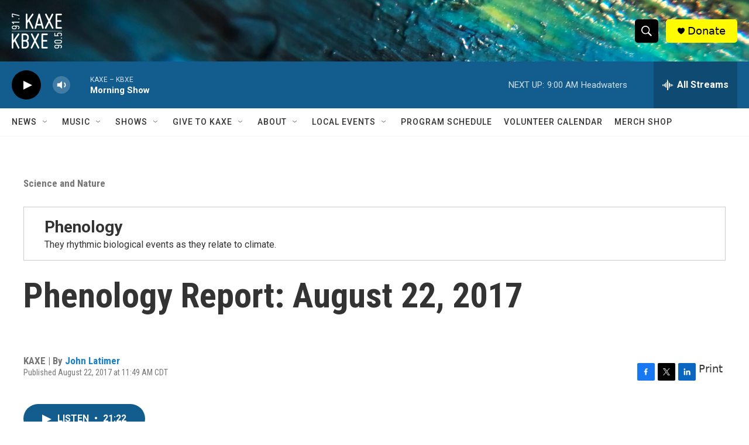

--- FILE ---
content_type: text/html; charset=utf-8
request_url: https://www.google.com/recaptcha/api2/aframe
body_size: 268
content:
<!DOCTYPE HTML><html><head><meta http-equiv="content-type" content="text/html; charset=UTF-8"></head><body><script nonce="i3OG330Bg2LlZehhqjlGQQ">/** Anti-fraud and anti-abuse applications only. See google.com/recaptcha */ try{var clients={'sodar':'https://pagead2.googlesyndication.com/pagead/sodar?'};window.addEventListener("message",function(a){try{if(a.source===window.parent){var b=JSON.parse(a.data);var c=clients[b['id']];if(c){var d=document.createElement('img');d.src=c+b['params']+'&rc='+(localStorage.getItem("rc::a")?sessionStorage.getItem("rc::b"):"");window.document.body.appendChild(d);sessionStorage.setItem("rc::e",parseInt(sessionStorage.getItem("rc::e")||0)+1);localStorage.setItem("rc::h",'1768569526424');}}}catch(b){}});window.parent.postMessage("_grecaptcha_ready", "*");}catch(b){}</script></body></html>